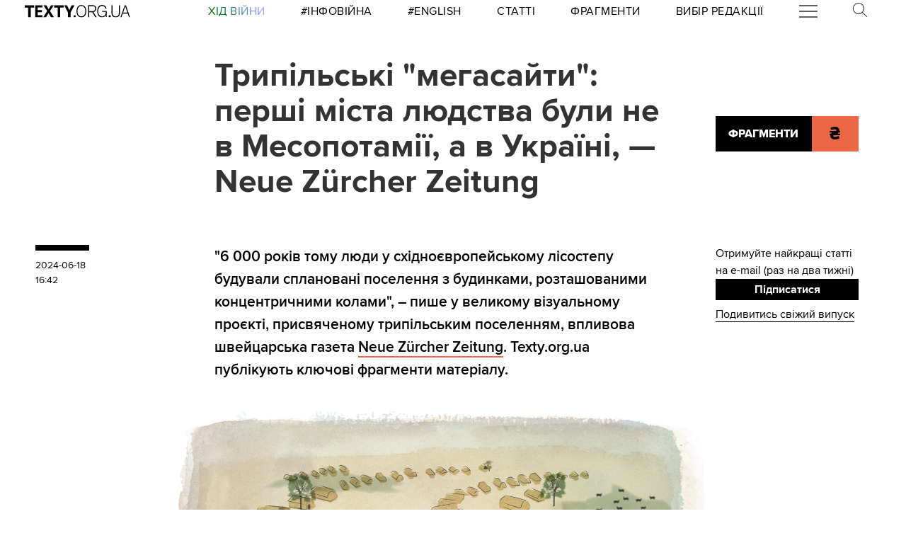

--- FILE ---
content_type: text/html
request_url: https://kinoafisha.ua/widget/index_ua.html
body_size: 2742
content:
<!DOCTYPE html>
<html lang="en">
<head>
    <meta charset="UTF-8">
    <title>Kino banner</title>

    <style>*{-webkit-box-sizing: border-box;-moz-box-sizing: border-box;box-sizing: border-box;padding: 0;margin: 0;border: 0}.box{width: 100%;height: 100%;text-align: center}#contOffer{display: inline-block;text-align: center;min-width: 300px;max-width: 300px;height: 250px;background: url('/themes/kino/images/widget/ka_body_bg.png') 0 98% / contain no-repeat;position: relative;overflow: hidden}#contTopOffer{float: left;width: 300px;height: 48px;background: url('/themes/kino/images/widget/ka_top_bg.png') 0 0 / contain no-repeat}#contOfferLogo{display: block;text-decoration: none;padding: 15px 0}#contBody{clear: both}.contCarouselTitle{display: inline-block;vertical-align: top;padding: 10px 0 1px;font-size: 14px;line-height: 14px;width: 200px;white-space: nowrap;overflow: hidden;text-overflow: ellipsis}.contCarouselTitle a{text-decoration: none;font-family: Arial;font-weight: bold;font-size: 14px;line-height: 14px;color: #000}.contCarouselGenre{font-family: Arial;display: inline-block;vertical-align: middle;padding: 0px 0 7px;font-weight: normal;white-space: nowrap;width: 200px;margin: 0 auto 3px}.contCarouselGenre a{display: block;font-family: Arial;font-size: 11px;line-height: 11px;color: #757474;text-decoration: none;overflow: hidden;width: 200px;white-space: nowrap;text-overflow: ellipsis}#contCarouselBox{width: 258px;height: 193px;margin: auto;position: relative}.contCarouselButton .buttonBuy{display: inline-block;vertical-align: middle;background: url('/themes/kino/images/widget/ka_btn.png') 50% 0 no-repeat;width: 132px;height: 35px;text-decoration: none;font-family: 'Open Sans', Arial, sans-serif;font-size: 12px;line-height: 32px;font-weight: 700;color: #fff;text-transform: uppercase;position: absolute;left: 125px;bottom: -13px;margin: auto;z-index: 5;text-shadow: 0 1px 0 #9b5b2d}.contCarouselButton .buttonBuy:hover{opacity: .95}.contCarouselButton .buttonBuy:focus{outline: none}.contCarouselButton .buttonBuy:active{bottom: -14px}#kb-slider{margin: auto;height: 193px !important}#kb-slider > div{padding: 0 10px; -webkit-transition: .5s ease; -moz-transition: .5 ease; transition: .5s ease; animation: none !important;}#kb-slider img{-moz-box-shadow: 0 1px 3px rgba(0,0,0,.5);-webkit-box-shadow: 0 1px 3px rgba(0,0,0,.5);box-shadow: 0 1px 3px rgba(0,0,0,.5)}.slidr-control{width: 12px !important;height: 19px !important}.slidr-control.left{left: 10px !important;margin-top: 16px !important;background: url('/themes/kino/images/widget/ka_arr_l_bg.png') 0 0 no-repeat}.slidr-control.left:after, .slidr-control.right:after{content: "";display: none}.slidr-control.right{right: 10px !important;margin-top: 16px !important;background: url('/themes/kino/images/widget/ka_arr_r_bg.png') 0 0 no-repeat}.slidr-control.up,.slidr-control.down{display: none}

.contCarouselButton .buttonAdv{display:inline-block;vertical-align:middle;width:140px;height:35px;text-decoration:none;position:absolute;left:125px;bottom:-13px;margin:auto;z-index:5}#kb-slider .buttonAdv > img{box-shadow:none}</style>

    </head>
<body>
<div id="contOffer">

    <div id="contTopOffer">
        <div id="contTopOfferInner">
            <a href="http://kinoafisha.ua" id="contOfferLogo" target="_blank">
                <img src="//kinoafisha.ua/themes/kino/images/widget/ka_logo_ua.png" alt="">
            </a>
        </div>
    </div>

    <div id="contBody">
        <div id="contCarousel">
            <div id="contCarouselBox">

                <div id="kb-slider">

                                                                
                        <div data-slidr="sldr0">
                            <div class="box">
                                <span class="contCarouselTitle"><a href="http://kinoafisha.ua/ua/films/missiya-santa?utm_source=ukr.net&amp;utm_medium=banner_cinema&amp;utm_campaign=%D0%9C%D1%96%D1%81%D1%96%D1%8F+%22%D0%A1%D0%B0%D0%BD%D1%82%D0%B0%22" target="_blank">Місія &quot;Санта&quot;</a></span>
                                <b class="contCarouselGenre"><a href="http://kinoafisha.ua/ua/films/missiya-santa?utm_source=ukr.net&amp;utm_medium=banner_cinema&amp;utm_campaign=%D0%9C%D1%96%D1%81%D1%96%D1%8F+%22%D0%A1%D0%B0%D0%BD%D1%82%D0%B0%22">пригоди, сімейний, анімація</a></b>
                                <a href="http://kinoafisha.ua/ua/films/missiya-santa?utm_source=ukr.net&amp;utm_medium=banner_cinema&amp;utm_campaign=%D0%9C%D1%96%D1%81%D1%96%D1%8F+%22%D0%A1%D0%B0%D0%BD%D1%82%D0%B0%22" target="_blank"><img src="//kinoafisha.ua/upload/widget/10797.jpg" alt=""></a>

                                                                    <div class="contCarouselButton">
                                        <a href="http://kinoafisha.ua/ua/films/missiya-santa?utm_source=ukr.net&amp;utm_medium=banner_cinema&amp;utm_campaign=%D0%9C%D1%96%D1%81%D1%96%D1%8F+%22%D0%A1%D0%B0%D0%BD%D1%82%D0%B0%22" target="_blank" class="buttonBuy">Придбати квиток</a>
                                    </div>
                                
                            </div>
                        </div>

                                            
                        <div data-slidr="sldr1">
                            <div class="box">
                                <span class="contCarouselTitle"><a href="http://kinoafisha.ua/ua/films/poteryannaya-princessa?utm_source=ukr.net&amp;utm_medium=banner_cinema&amp;utm_campaign=%D0%97%D0%B0%D0%B3%D1%83%D0%B1%D0%BB%D0%B5%D0%BD%D0%B0+%D0%BF%D1%80%D0%B8%D0%BD%D1%86%D0%B5%D1%81%D0%B0" target="_blank">Загублена принцеса</a></span>
                                <b class="contCarouselGenre"><a href="http://kinoafisha.ua/ua/films/poteryannaya-princessa?utm_source=ukr.net&amp;utm_medium=banner_cinema&amp;utm_campaign=%D0%97%D0%B0%D0%B3%D1%83%D0%B1%D0%BB%D0%B5%D0%BD%D0%B0+%D0%BF%D1%80%D0%B8%D0%BD%D1%86%D0%B5%D1%81%D0%B0">пригоди, екшн</a></b>
                                <a href="http://kinoafisha.ua/ua/films/poteryannaya-princessa?utm_source=ukr.net&amp;utm_medium=banner_cinema&amp;utm_campaign=%D0%97%D0%B0%D0%B3%D1%83%D0%B1%D0%BB%D0%B5%D0%BD%D0%B0+%D0%BF%D1%80%D0%B8%D0%BD%D1%86%D0%B5%D1%81%D0%B0" target="_blank"><img src="//kinoafisha.ua/upload/widget/10821.jpg" alt=""></a>

                                                                    <div class="contCarouselButton">
                                        <a href="http://kinoafisha.ua/ua/films/poteryannaya-princessa?utm_source=ukr.net&amp;utm_medium=banner_cinema&amp;utm_campaign=%D0%97%D0%B0%D0%B3%D1%83%D0%B1%D0%BB%D0%B5%D0%BD%D0%B0+%D0%BF%D1%80%D0%B8%D0%BD%D1%86%D0%B5%D1%81%D0%B0" target="_blank" class="buttonBuy">Придбати квиток</a>
                                    </div>
                                
                            </div>
                        </div>

                                            
                        <div data-slidr="sldr2">
                            <div class="box">
                                <span class="contCarouselTitle"><a href="http://kinoafisha.ua/ua/films/batk-vsk-zbori?utm_source=ukr.net&amp;utm_medium=banner_cinema&amp;utm_campaign=%D0%91%D0%B0%D1%82%D1%8C%D0%BA%D1%96%D0%B2%D1%81%D1%8C%D0%BA%D1%96+%D0%B7%D0%B1%D0%BE%D1%80%D0%B8" target="_blank">Батьківські збори</a></span>
                                <b class="contCarouselGenre"><a href="http://kinoafisha.ua/ua/films/batk-vsk-zbori?utm_source=ukr.net&amp;utm_medium=banner_cinema&amp;utm_campaign=%D0%91%D0%B0%D1%82%D1%8C%D0%BA%D1%96%D0%B2%D1%81%D1%8C%D0%BA%D1%96+%D0%B7%D0%B1%D0%BE%D1%80%D0%B8">комедія</a></b>
                                <a href="http://kinoafisha.ua/ua/films/batk-vsk-zbori?utm_source=ukr.net&amp;utm_medium=banner_cinema&amp;utm_campaign=%D0%91%D0%B0%D1%82%D1%8C%D0%BA%D1%96%D0%B2%D1%81%D1%8C%D0%BA%D1%96+%D0%B7%D0%B1%D0%BE%D1%80%D0%B8" target="_blank"><img src="//kinoafisha.ua/upload/widget/10794.jpg" alt=""></a>

                                                                    <div class="contCarouselButton">
                                        <a href="http://kinoafisha.ua/ua/films/batk-vsk-zbori?utm_source=ukr.net&amp;utm_medium=banner_cinema&amp;utm_campaign=%D0%91%D0%B0%D1%82%D1%8C%D0%BA%D1%96%D0%B2%D1%81%D1%8C%D0%BA%D1%96+%D0%B7%D0%B1%D0%BE%D1%80%D0%B8" target="_blank" class="buttonBuy">Придбати квиток</a>
                                    </div>
                                
                            </div>
                        </div>

                                            
                        <div data-slidr="sldr3">
                            <div class="box">
                                <span class="contCarouselTitle"><a href="http://kinoafisha.ua/ua/films/krijanii-draiv?utm_source=ukr.net&amp;utm_medium=banner_cinema&amp;utm_campaign=%D0%9A%D1%80%D0%B8%D0%B6%D0%B0%D0%BD%D0%B8%D0%B9+%D0%B4%D1%80%D0%B0%D0%B9%D0%B2" target="_blank">Крижаний драйв</a></span>
                                <b class="contCarouselGenre"><a href="http://kinoafisha.ua/ua/films/krijanii-draiv?utm_source=ukr.net&amp;utm_medium=banner_cinema&amp;utm_campaign=%D0%9A%D1%80%D0%B8%D0%B6%D0%B0%D0%BD%D0%B8%D0%B9+%D0%B4%D1%80%D0%B0%D0%B9%D0%B2">трилер</a></b>
                                <a href="http://kinoafisha.ua/ua/films/krijanii-draiv?utm_source=ukr.net&amp;utm_medium=banner_cinema&amp;utm_campaign=%D0%9A%D1%80%D0%B8%D0%B6%D0%B0%D0%BD%D0%B8%D0%B9+%D0%B4%D1%80%D0%B0%D0%B9%D0%B2" target="_blank"><img src="//kinoafisha.ua/upload/widget/10791.jpg" alt=""></a>

                                                                    <div class="contCarouselButton">
                                        <a href="http://kinoafisha.ua/ua/films/krijanii-draiv?utm_source=ukr.net&amp;utm_medium=banner_cinema&amp;utm_campaign=%D0%9A%D1%80%D0%B8%D0%B6%D0%B0%D0%BD%D0%B8%D0%B9+%D0%B4%D1%80%D0%B0%D0%B9%D0%B2" target="_blank" class="buttonBuy">Придбати квиток</a>
                                    </div>
                                
                            </div>
                        </div>

                                            
                        <div data-slidr="sldr4">
                            <div class="box">
                                <span class="contCarouselTitle"><a href="http://kinoafisha.ua/ua/films/bugoniya?utm_source=ukr.net&amp;utm_medium=banner_cinema&amp;utm_campaign=%D0%91%D1%83%D2%91%D0%BE%D0%BD%D1%96%D1%8F" target="_blank">Буґонія</a></span>
                                <b class="contCarouselGenre"><a href="http://kinoafisha.ua/ua/films/bugoniya?utm_source=ukr.net&amp;utm_medium=banner_cinema&amp;utm_campaign=%D0%91%D1%83%D2%91%D0%BE%D0%BD%D1%96%D1%8F">комедія, наукова фантастика</a></b>
                                <a href="http://kinoafisha.ua/ua/films/bugoniya?utm_source=ukr.net&amp;utm_medium=banner_cinema&amp;utm_campaign=%D0%91%D1%83%D2%91%D0%BE%D0%BD%D1%96%D1%8F" target="_blank"><img src="//kinoafisha.ua/upload/widget/10773.jpg" alt=""></a>

                                                                    <div class="contCarouselButton">
                                        <a href="http://kinoafisha.ua/ua/films/bugoniya?utm_source=ukr.net&amp;utm_medium=banner_cinema&amp;utm_campaign=%D0%91%D1%83%D2%91%D0%BE%D0%BD%D1%96%D1%8F" target="_blank" class="buttonBuy">Придбати квиток</a>
                                    </div>
                                
                            </div>
                        </div>

                                            
                        <div data-slidr="sldr5">
                            <div class="box">
                                <span class="contCarouselTitle"><a href="http://kinoafisha.ua/ua/films/blakitna-stejka?utm_source=ukr.net&amp;utm_medium=banner_cinema&amp;utm_campaign=%D0%91%D0%BB%D0%B0%D0%BA%D0%B8%D1%82%D0%BD%D0%B0+%D1%81%D1%82%D0%B5%D0%B6%D0%BA%D0%B0" target="_blank">Блакитна стежка</a></span>
                                <b class="contCarouselGenre"><a href="http://kinoafisha.ua/ua/films/blakitna-stejka?utm_source=ukr.net&amp;utm_medium=banner_cinema&amp;utm_campaign=%D0%91%D0%BB%D0%B0%D0%BA%D0%B8%D1%82%D0%BD%D0%B0+%D1%81%D1%82%D0%B5%D0%B6%D0%BA%D0%B0">драма, пригоди, романтика</a></b>
                                <a href="http://kinoafisha.ua/ua/films/blakitna-stejka?utm_source=ukr.net&amp;utm_medium=banner_cinema&amp;utm_campaign=%D0%91%D0%BB%D0%B0%D0%BA%D0%B8%D1%82%D0%BD%D0%B0+%D1%81%D1%82%D0%B5%D0%B6%D0%BA%D0%B0" target="_blank"><img src="//kinoafisha.ua/upload/widget/10790.jpg" alt=""></a>

                                                                    <div class="contCarouselButton">
                                        <a href="http://kinoafisha.ua/ua/films/blakitna-stejka?utm_source=ukr.net&amp;utm_medium=banner_cinema&amp;utm_campaign=%D0%91%D0%BB%D0%B0%D0%BA%D0%B8%D1%82%D0%BD%D0%B0+%D1%81%D1%82%D0%B5%D0%B6%D0%BA%D0%B0" target="_blank" class="buttonBuy">Придбати квиток</a>
                                    </div>
                                
                            </div>
                        </div>

                                            
                        <div data-slidr="sldr6">
                            <div class="box">
                                <span class="contCarouselTitle"><a href="http://kinoafisha.ua/ua/films/krolecip-u-poshukah-starogo-babaka?utm_source=ukr.net&amp;utm_medium=banner_cinema&amp;utm_campaign=%D0%9A%D1%80%D0%BE%D0%BB%D0%B5%D1%86%D0%B8%D0%BF+%D1%82%D0%B0+%D1%81%D0%B5%D0%BA%D1%80%D0%B5%D1%82+%D0%91%D0%B0%D0%B1%D0%B0%D0%BA%D0%B0" target="_blank">Кролецип та секрет Бабака</a></span>
                                <b class="contCarouselGenre"><a href="http://kinoafisha.ua/ua/films/krolecip-u-poshukah-starogo-babaka?utm_source=ukr.net&amp;utm_medium=banner_cinema&amp;utm_campaign=%D0%9A%D1%80%D0%BE%D0%BB%D0%B5%D1%86%D0%B8%D0%BF+%D1%82%D0%B0+%D1%81%D0%B5%D0%BA%D1%80%D0%B5%D1%82+%D0%91%D0%B0%D0%B1%D0%B0%D0%BA%D0%B0">пригоди, анімація</a></b>
                                <a href="http://kinoafisha.ua/ua/films/krolecip-u-poshukah-starogo-babaka?utm_source=ukr.net&amp;utm_medium=banner_cinema&amp;utm_campaign=%D0%9A%D1%80%D0%BE%D0%BB%D0%B5%D1%86%D0%B8%D0%BF+%D1%82%D0%B0+%D1%81%D0%B5%D0%BA%D1%80%D0%B5%D1%82+%D0%91%D0%B0%D0%B1%D0%B0%D0%BA%D0%B0" target="_blank"><img src="//kinoafisha.ua/upload/widget/10624.jpg" alt=""></a>

                                                                    <div class="contCarouselButton">
                                        <a href="http://kinoafisha.ua/ua/films/krolecip-u-poshukah-starogo-babaka?utm_source=ukr.net&amp;utm_medium=banner_cinema&amp;utm_campaign=%D0%9A%D1%80%D0%BE%D0%BB%D0%B5%D1%86%D0%B8%D0%BF+%D1%82%D0%B0+%D1%81%D0%B5%D0%BA%D1%80%D0%B5%D1%82+%D0%91%D0%B0%D0%B1%D0%B0%D0%BA%D0%B0" target="_blank" class="buttonBuy">Придбати квиток</a>
                                    </div>
                                
                            </div>
                        </div>

                                            
                        <div data-slidr="sldr7">
                            <div class="box">
                                <span class="contCarouselTitle"><a href="http://kinoafisha.ua/ua/films/maskaa?utm_source=ukr.net&amp;utm_medium=banner_cinema&amp;utm_campaign=%D0%9C%D0%B0%D1%81%D0%BA%D0%B0" target="_blank">Маска</a></span>
                                <b class="contCarouselGenre"><a href="http://kinoafisha.ua/ua/films/maskaa?utm_source=ukr.net&amp;utm_medium=banner_cinema&amp;utm_campaign=%D0%9C%D0%B0%D1%81%D0%BA%D0%B0">трилер, комедія, жахи</a></b>
                                <a href="http://kinoafisha.ua/ua/films/maskaa?utm_source=ukr.net&amp;utm_medium=banner_cinema&amp;utm_campaign=%D0%9C%D0%B0%D1%81%D0%BA%D0%B0" target="_blank"><img src="//kinoafisha.ua/upload/widget/10803.jpg" alt=""></a>

                                                                    <div class="contCarouselButton">
                                        <a href="http://kinoafisha.ua/ua/films/maskaa?utm_source=ukr.net&amp;utm_medium=banner_cinema&amp;utm_campaign=%D0%9C%D0%B0%D1%81%D0%BA%D0%B0" target="_blank" class="buttonBuy">Придбати квиток</a>
                                    </div>
                                
                            </div>
                        </div>

                                            
                        <div data-slidr="sldr8">
                            <div class="box">
                                <span class="contCarouselTitle"><a href="http://kinoafisha.ua/ua/films/luadina-benzopila-reze-arka-k-no?utm_source=ukr.net&amp;utm_medium=banner_cinema&amp;utm_campaign=%D0%9B%D1%8E%D0%B4%D0%B8%D0%BD%D0%B0-%D0%B1%D0%B5%D0%BD%D0%B7%D0%BE%D0%BF%D0%B8%D0%BB%D0%B0%3A+%D0%A0%D0%B5%D0%B7%D0%B5+%D0%90%D1%80%D0%BA%D0%B0.+%D0%9A%D1%96%D0%BD%D0%BE" target="_blank">Людина-бензопила: Резе Арка. Кіно</a></span>
                                <b class="contCarouselGenre"><a href="http://kinoafisha.ua/ua/films/luadina-benzopila-reze-arka-k-no?utm_source=ukr.net&amp;utm_medium=banner_cinema&amp;utm_campaign=%D0%9B%D1%8E%D0%B4%D0%B8%D0%BD%D0%B0-%D0%B1%D0%B5%D0%BD%D0%B7%D0%BE%D0%BF%D0%B8%D0%BB%D0%B0%3A+%D0%A0%D0%B5%D0%B7%D0%B5+%D0%90%D1%80%D0%BA%D0%B0.+%D0%9A%D1%96%D0%BD%D0%BE">фентезі, екшн, аніме</a></b>
                                <a href="http://kinoafisha.ua/ua/films/luadina-benzopila-reze-arka-k-no?utm_source=ukr.net&amp;utm_medium=banner_cinema&amp;utm_campaign=%D0%9B%D1%8E%D0%B4%D0%B8%D0%BD%D0%B0-%D0%B1%D0%B5%D0%BD%D0%B7%D0%BE%D0%BF%D0%B8%D0%BB%D0%B0%3A+%D0%A0%D0%B5%D0%B7%D0%B5+%D0%90%D1%80%D0%BA%D0%B0.+%D0%9A%D1%96%D0%BD%D0%BE" target="_blank"><img src="//kinoafisha.ua/upload/widget/10793.jpg" alt=""></a>

                                                                    <div class="contCarouselButton">
                                        <a href="http://kinoafisha.ua/ua/films/luadina-benzopila-reze-arka-k-no?utm_source=ukr.net&amp;utm_medium=banner_cinema&amp;utm_campaign=%D0%9B%D1%8E%D0%B4%D0%B8%D0%BD%D0%B0-%D0%B1%D0%B5%D0%BD%D0%B7%D0%BE%D0%BF%D0%B8%D0%BB%D0%B0%3A+%D0%A0%D0%B5%D0%B7%D0%B5+%D0%90%D1%80%D0%BA%D0%B0.+%D0%9A%D1%96%D0%BD%D0%BE" target="_blank" class="buttonBuy">Придбати квиток</a>
                                    </div>
                                
                            </div>
                        </div>

                                            
                        <div data-slidr="sldr9">
                            <div class="box">
                                <span class="contCarouselTitle"><a href="http://kinoafisha.ua/ua/films/djester-2?utm_source=ukr.net&amp;utm_medium=banner_cinema&amp;utm_campaign=%D0%94%D0%B6%D0%B5%D1%81%D1%82%D0%B5%D1%80+2" target="_blank">Джестер 2</a></span>
                                <b class="contCarouselGenre"><a href="http://kinoafisha.ua/ua/films/djester-2?utm_source=ukr.net&amp;utm_medium=banner_cinema&amp;utm_campaign=%D0%94%D0%B6%D0%B5%D1%81%D1%82%D0%B5%D1%80+2">жахи</a></b>
                                <a href="http://kinoafisha.ua/ua/films/djester-2?utm_source=ukr.net&amp;utm_medium=banner_cinema&amp;utm_campaign=%D0%94%D0%B6%D0%B5%D1%81%D1%82%D0%B5%D1%80+2" target="_blank"><img src="//kinoafisha.ua/upload/widget/10822.jpg" alt=""></a>

                                                                    <div class="contCarouselButton">
                                        <a href="http://kinoafisha.ua/ua/films/djester-2?utm_source=ukr.net&amp;utm_medium=banner_cinema&amp;utm_campaign=%D0%94%D0%B6%D0%B5%D1%81%D1%82%D0%B5%D1%80+2" target="_blank" class="buttonBuy">Придбати квиток</a>
                                    </div>
                                
                            </div>
                        </div>

                                            
                        <div data-slidr="sldr10">
                            <div class="box">
                                <span class="contCarouselTitle"><a href="http://kinoafisha.ua/ua/films/m-s-moks?utm_source=ukr.net&amp;utm_medium=banner_cinema&amp;utm_campaign=%D0%9C%D0%B0%D0%BD%D0%B4%D1%80%D0%B8+%D0%9C%D0%BE%D0%BA%D1%81%D1%96.+%D0%9D%D1%8F%D0%B2%21" target="_blank">Мандри Моксі. Няв!</a></span>
                                <b class="contCarouselGenre"><a href="http://kinoafisha.ua/ua/films/m-s-moks?utm_source=ukr.net&amp;utm_medium=banner_cinema&amp;utm_campaign=%D0%9C%D0%B0%D0%BD%D0%B4%D1%80%D0%B8+%D0%9C%D0%BE%D0%BA%D1%81%D1%96.+%D0%9D%D1%8F%D0%B2%21">пригоди, сімейний, анімація</a></b>
                                <a href="http://kinoafisha.ua/ua/films/m-s-moks?utm_source=ukr.net&amp;utm_medium=banner_cinema&amp;utm_campaign=%D0%9C%D0%B0%D0%BD%D0%B4%D1%80%D0%B8+%D0%9C%D0%BE%D0%BA%D1%81%D1%96.+%D0%9D%D1%8F%D0%B2%21" target="_blank"><img src="//kinoafisha.ua/upload/widget/10593.jpg" alt=""></a>

                                                                    <div class="contCarouselButton">
                                        <a href="http://kinoafisha.ua/ua/films/m-s-moks?utm_source=ukr.net&amp;utm_medium=banner_cinema&amp;utm_campaign=%D0%9C%D0%B0%D0%BD%D0%B4%D1%80%D0%B8+%D0%9C%D0%BE%D0%BA%D1%81%D1%96.+%D0%9D%D1%8F%D0%B2%21" target="_blank" class="buttonBuy">Придбати квиток</a>
                                    </div>
                                
                            </div>
                        </div>

                                        
                </div>

            </div>
        </div>
    </div>

</div>

<script src="//kinoafisha.ua/themes/kino/js/widget/slidr.min.js"></script>
<script>
    var s = slidr.create('kb-slider', {'breadcrumbs': false, 'transition': 'fade'});
    s.add('h', ["sldr0","sldr1","sldr2","sldr3","sldr4","sldr5","sldr6","sldr7","sldr8","sldr9","sldr10","sldr0"]);
    s.auto(3000);
</script>


</body>
</html>
